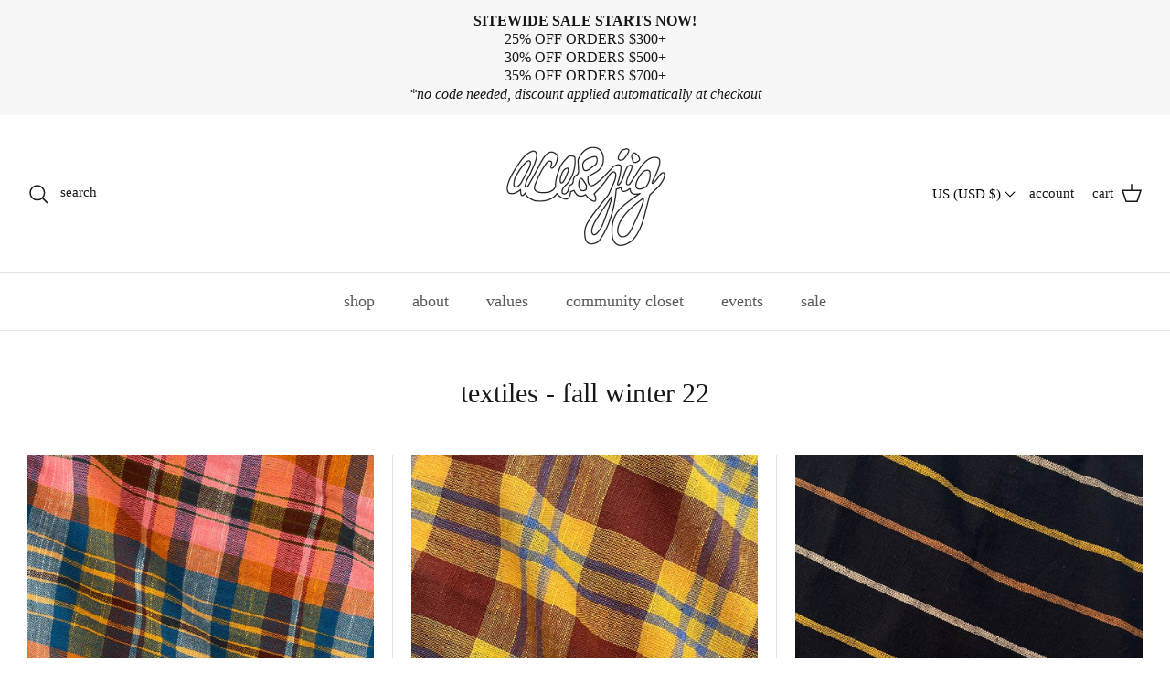

--- FILE ---
content_type: text/html; charset=UTF-8
request_url: https://setubridgeapps.com/coming-soon-product/app/src/public/get_timezone?shop=aceandjig.myshopify.com&store_timezone=America%2FNew_York
body_size: -147
content:
{"dateTime":"2026\/01\/20 17:25:35","timezone":"America\/New_York"}